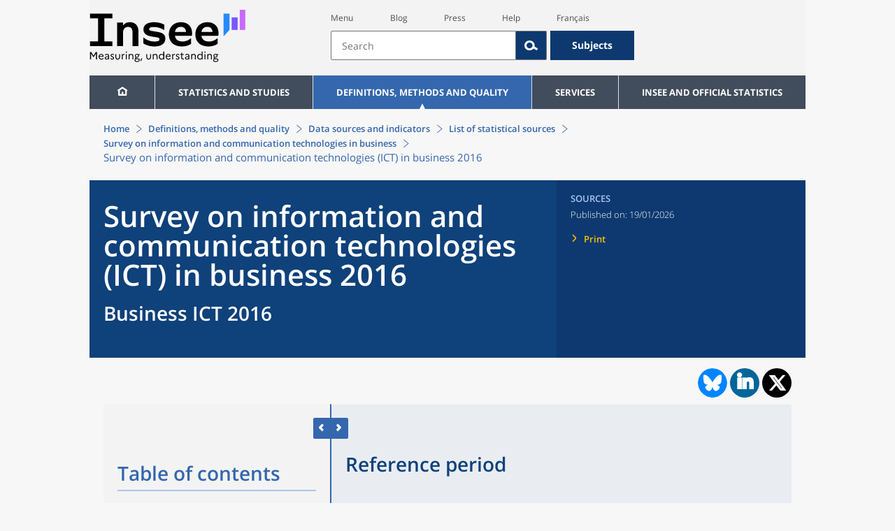

--- FILE ---
content_type: text/html;charset=UTF-8
request_url: https://www.insee.fr/en/metadonnees/source/operation/s1062/periode-ref
body_size: 12650
content:
























<!DOCTYPE html>

<html lang="en" moznomarginboxes mozdisallowselectionprint>













<head>
    






    <script>
        var _mtm = window._mtm || [];
        var _paq = window._paq || [];
        _mtm.push({ 'mtm.startTime': (new Date().getTime()), event: 'mtm.Start' });
        _paq.push(['HeatmapSessionRecording::disable']);
        (function() {
            var d=document, g=d.createElement('script'), s=d.getElementsByTagName('script')[0];
            g.async=true; g.src='https://cdn.matomo.cloud/insee.matomo.cloud/container_j86K86K5.js'; s.parentNode.insertBefore(g,s);
        })();
    </script>


    
        
            
            
            
                <title>Période de référence &minus; Survey on information and communication technologies (ICT) in business 2016 | Insee</title>
            
        
    

    

    

    
    <link rel="stylesheet" type="text/css" href="/static/css/application.css">
    <link rel="stylesheet" type="text/css" href="/static/css/featherlight/featherlight.css">
    <link rel="stylesheet" type="text/css" href="/static/css/swiper/swiper.min.css">
    <link rel="stylesheet" type="text/css" href="/static/css/dateTimePicker/jquery.datetimepicker.css">
    <script type="text/javascript">
        var contextPath="";
        var langue="en";
        var numOnglet="2";
    </script>

    <script type="text/javascript" charset="UTF-8" defer="defer" src="


/static/js/svg/graphsvg.js
"></script>
    <script type="text/javascript" charset="UTF-8" defer="defer" src="


/static/js/application-lib.min.js
"></script>
    <script src="/static/build/highcharts.js"></script>
    <script src="/static/build/highcharts-insee.js"></script>
    <script charset="UTF-8" defer="defer" src="


/static/build/application.js
"></script>
    <script>
        var contextPath="";
        var langue="en";
        var numOnglet="2";
    </script>
    <!--[if lte IE 8]>
        <script type="text/javascript" charset="UTF-8" defer="defer" src="


/static/js/polyfills/css3-mediaqueries.min.js
"></script>
        <![endif]-->
    <script type="text/javascript">
var inseeConfig = {

        
    };
</script>

    <script type="text/javascript">
var features = {
'rmesSource': 'true',
};
</script>



    <meta http-equiv="Content-Type" content="text/html; charset=UTF-8" />
    <meta name="viewport" content="width=device-width, initial-scale=1, user-scalable=yes" />
    <link rel="icon" type="image/png" href="


/static/img/favicon-96x96.png
" sizes="96x96" />
    <link rel="icon" type="image/svg+xml" href="


/static/img/favicon.svg
" />
    <link rel="shortcut icon" href="


/static/img/favicon.ico
" />
    <link rel="apple-touch-icon" sizes="180x180" href="


/static/img/apple-touch-icon.png
" />

    <script async src="/static/build/htmx.min.js"></script>
</head>

<body>
<!-- Lightbox -->
<span id="isLightbox" class="hide">false</span>

<span class="controller-param hidden" id="urlAlternative" aria-hidden="true"></span>
<span class="controller-param hidden" id="urlCible" aria-hidden="true"></span>
<span class="controller-param hidden" id="urlCibleAlternative" aria-hidden="true"></span>






<div id="wait" class="wait-off"><img src="


/static/img/preloader.gif
" alt="Veuillez-patienter..."/>
</div>
<div id="fond-transparent-body" class="fond-transparent-off"></div>

<header class="header" role="banner">
    <span style="height: 0;display: inline-block;">&nbsp;</span>
    <a class="evitement" href="#contenu" data-i18n="header.evitement.contenu">Aller au contenu</a>
    
        
        
            





<div id="banniere" class="banniere">
	<div class="bandeau">
		<div class="liens-aide-responsive">
			<a id="lien-aide-responsive" data-i18n="header.recherche.aide-du-haut-court" href="


/en/information/3313008
">Aide</a>
			
		</div>
		<div class="liens-themes-responsive">
			
				
					<a href="


/en/information/8566052
" data-i18n="header.recherche.themes" class="liens-themes-responsive">Thèmes</a>
				
				
			
		</div>
		<div class="loupe" tabindex="-1">
			<a href="#" id="afficher-recherche" tabindex="-1">
				<span class="loupe-span">
					<br/>
					<span data-i18n="header.responsive.recherche-loupe" class="style">Recherche</span>
				</span>
			</a>
		</div>
		
		








	
	
		<a  href="


/en/accueil
" id="logo" >
			<img class="logo logo-accueil lien-logo" src="/static/img/logoInseeEn.svg" height="75px" data-i18n="[alt]header.logo.alt" alt="accueil" />
			<img class="logo logo-accueil lien-logo-responsive" src="/static/img/logoInseeEn.svg" height="75px" data-i18n="[alt]header.logo.alt" alt="accueil" />
		</a>
	


		<div class="langue-responsive">
			
				
					<a id="lien-changement-langue-responsive" href="/langue/fr" lang="fr">Français</a>
				
				
			
		</div>
		<div class="presse-responsive">
			<a id="lien-presse-responsive" data-i18n="header.recherche.espace-presse" href="


/en/information/2107814
">Presse</a>
		</div>
		<div class="hamburger">
			<a href="#" id="afficher-menu" tabindex="-1">
				<span class="hamburger-menu">
					<br/>
					<span data-i18n="header.responsive.menu-hamburger" class="style">Menu</span>
				</span>
			</a>
		</div>
	
		
		<div id="recherche-header" class="recherche-header recherche">
			<div id="liens-acces">
				<ul class="liste-lien-acces">
					
						<li class="lien-evitement"><a data-i18n="header.recherche.menu" href="#menu">Menu</a></li>
						<li><a href="https://blog.insee.fr/" target="_blank" target="_blank" rel="noopener noreferrer">Blog</a></li>
						<li><a data-i18n="header.recherche.espace-presse" href="


/en/information/2107814
">Presse</a></li>
						<li><a data-i18n="header.recherche.aide-du-haut" href="


/en/information/3313008
">Aide</a></li>
						
 						
							
								<li><a id="lien-changement-langue" href="/langue/fr" lang="fr">Français</a></li>
							
							
						
				</ul>
			</div>
			<div id="searchbar-header" class="searchbar-header" role="search">
				<span id="search-waiting" class="waiting-off"><img alt="Veuillez-patienter..." src="/static/img/preloader.gif"></span>
				<input data-i18n="[placeholder]header.recherche.barre-recherche-placeholder;[title]header.recherche.barre-recherche-title" type="search" class="ui-autocomplete-input"
					id="barre-recherche" autocomplete="off" tabindex="0" title="Rechercher sur le site" placeholder="Rechercher" />
				<button data-i18n="[title]header.recherche.loupe-title" id="bouton-recherche" class="searchbar-icon" tabindex="0" title="rechercher">
					<span class="hidden-accessibilite" data-i18n="[title]header.recherche.loupe-title-icon">Lancer la recherche sur le site</span>
				</button>
				
					
						<a href="


/en/information/8566052
" data-i18n="header.recherche.themes" class="searchbar-theme" tabindex="0">Thèmes</a>
					
					
				
				<span id="start-terms" class="hidden"></span>
			</div>
		</div>
	
</div>
	<!-- Attention : les commentaires en fin de ligne ont un rôle important ! -->
	<nav id="menu" role="navigation" aria-hidden="false" >
		<ul class="menu">
			<li><a class="lien maison" href="


/en/accueil
" title="accueil" ></a></li><!--
			--><li><a data-i18n="[html]menu.statistiques.titre" class="lien" href="


/en/statistiques
" >Statistiques et études</a>
				<div class="menu-deroulant">
					<div data-i18n="[html]menu.statistiques.en-tete" class="menu-deroulant-en-tete">
						Cherchez vos statistiques par&hellip;
					</div>
					<ul>
						<li>
							<a class="deroulement" href="#"></a><a data-i18n="menu.statistiques.themes" class="lien titre-categorie" href="


/en/statistiques?idfacette=1
">Thèmes</a>
							<ul>
								<li><a data-i18n="menu.statistiques.economie" class="lien" href="


/en/statistiques?theme=27
">Économie - conjoncture - comptes nationaux</a></li>
								<li><a data-i18n="menu.statistiques.demographie" class="lien" href="


/en/statistiques?theme=0
">Démographie</a></li>
								<li><a data-i18n="menu.statistiques.entreprises" class="lien" href="


/en/statistiques?theme=37
">Entreprises</a></li>
								<li><a data-i18n="[html]menu.statistiques.plus-de-themes" class="lien plusDe" href="


/en/statistiques?idfacette=1
">Plus de thèmes&hellip;</a></li>
							</ul>
						</li>
						<li>
							<a class="deroulement" href="#"></a><a data-i18n="menu.statistiques.niveau-geographique" class="lien titre-categorie" href="


/en/statistiques?idfacette=3
">Niveaux géographiques</a>
							<ul>
								<li><a class="lien" href="


/en/statistiques?debut=0&geo=FRANCE-1&idfacette=3
">France</a></li>
								<li><a data-i18n="menu.statistiques.comparaisons-reg-dep" class="lien" href="


/en/statistiques?debut=0&geo=COMPRD-1&idfacette=3
">Toutes les régions ou tous les départements</a></li>
								<li><a data-i18n="menu.statistiques.toutes-communes" class="lien" href="


/en/statistiques?debut=0&geo=TOUTES_COMMUNE-1
">Toutes les communes</a></li>
								<li><a data-i18n="[html]menu.statistiques.plus-de-niveau-geographique" class="lien plusDe" href="


/en/statistiques?idfacette=3
">Plus de niveaux géographiques&hellip;</a></li>
							</ul>
						</li>
						<li>
							<a class="deroulement" href="#"></a><a data-i18n="menu.statistiques.categorie-produit" class="lien titre-categorie" href="


/en/statistiques?idfacette=4
">Catégories</a>
							<ul>
								<li><a data-i18n="menu.statistiques.donnees" class="lien" href="


/en/statistiques?categorie=1
">Données</a></li>
								<li><a data-i18n="menu.statistiques.publications" class="lien" href="


/en/statistiques?categorie=2
">Publications</a></li>
								<li><a data-i18n="[html]menu.statistiques.plus-de-categories" class="lien plusDe" href="


/en/statistiques?idfacette=4
">Plus de catégories&hellip;</a></li>
							</ul>
						</li>
						<li>
							<a class="deroulement" href="#"></a><a data-i18n="menu.statistiques.collections" class="lien titre-categorie" href="


/en/statistiques?idfacette=5
">Collections</a>
							<ul>
								<li><a class="lien" href="


/en/statistiques?collection=116
">Insee Première</a></li>
								<li><a class="lien" href="


/en/statistiques?collection=119
">Notes et points de conjoncture</a></li>
								<li><a data-i18n="[html]menu.statistiques.plus-de-collections" class="lien plusDe" href="


/en/statistiques?idfacette=5
">Plus de collections&hellip;</a></li>
							</ul>
						</li>
					</ul>
				</div>
			</li><!--
			--><li><a class="deroulement" href="#"></a><a class="lien" href="/en/information/2107769">Definitions, methods and quality</a><div class="menu-deroulant"><ul><li><a class="deroulement" href="#"></a><a class="lien titre-categorie" href="/en/information/2565539">Definitions</a><ul><li><a class="lien" href="/en/metadonnees/definitions">Definitions</a></li></ul></li><li><a class="deroulement" href="#"></a><a class="lien titre-categorie" href="/en/information/2526481">Data sources and indicators</a><ul><li><a class="lien" href="/en/metadonnees/sources">List of data sources</a></li><li><a class="lien" href="/en/metadonnees/indicateurs">List of indicators</a></li><li><a class="lien" href="/en/information/2517226">Documentation on census results</a></li></ul></li><li><a class="deroulement" href="#"></a><a class="lien titre-categorie" href="/en/information/4252443">Quality in the Official Statistical Service (SSP)</a><ul><li><a class="lien" href="/en/information/4249987">The Reference Framework</a></li><li><a class="lien" href="/en/information/4250036">Governance</a></li><li><a class="lien" href="/en/information/6691500">The quality policy and strategy of the official statistical service</a></li><li><a class="lien" href="/en/information/4251599">European Commitments</a></li></ul></li><li><a class="deroulement" href="#"></a><a class="lien titre-categorie" href="/en/information/2107765">Classification</a><ul><li><a class="lien" href="/en/information/8621640">French classification of activities</a></li><li><a class="lien" href="/en/information/8621654">French Classification of products</a></li></ul></li><li><a class="deroulement" href="#"></a><a class="lien titre-categorie" href="/en/information/5398380">Models, Methods and Statistical Tools</a><ul><li><a class="lien" href="/en/information/5398357">Statistical Methodology</a></li></ul></li><li><a class="lien titre-categorie" href="/en/information/4195037">Courrier des statistiques</a><ul></ul></li></ul></div></li><li><a class="deroulement" href="#"></a><a class="lien" href="/en/information/2107752">Services</a><div class="menu-deroulant"><ul><li><a class="deroulement" href="#"></a><a class="lien titre-categorie" href="/en/information/2107732">Review maintenance payments, rents, leases or a contract</a><ul><li><a class="lien" href="/en/information/2489482">Review housing rent</a></li><li><a class="lien" href="/en/information/2489869">Review a commercial or professional lease</a></li><li><a class="lien" href="/en/information/2491441">Indexation of contracts</a></li></ul></li><li><a class="deroulement" href="#"></a><a class="lien titre-categorie" href="/en/information/2512785">Retrieve indices and time series</a><ul><li><a class="lien" href="/en/information/2886952">Indices and time series news</a></li><li><a class="lien" href="/en/information/2868584">Access by theme</a></li><li><a class="lien" href="/en/information/3128589">Keyword or ID search</a></li><li><a class="lien" href="/en/information/2868055">SDMX service web</a></li><li><a class="lien" href="/en/information/2868052">Correspondence tables</a></li></ul></li><li><a class="deroulement" href="#"></a><a class="lien titre-categorie" href="/en/information/2107734">Register or identify a company</a><ul><li><a class="lien" href="/en/information/2107726">Company situation tools</a></li></ul></li><li><a class="deroulement" href="#"></a><a class="lien titre-categorie" href="/en/information/2563034">Videos &amp; Educational tools</a><ul><li><a class="lien" href="/en/information/2563032">INSEE in brief</a></li><li><a class="lien" href="/en/information/2903127">Videos</a></li></ul></li><li><a class="lien titre-categorie" href="/en/information/2107749">Respond to an INSEE survey</a><ul></ul></li><li><a class="deroulement" href="#"></a><a class="lien titre-categorie" href="/en/information/2107747">Consult publication calendars</a><ul><li><a class="lien" href="/en/information/2107811">Publication calendars</a></li></ul></li><li><a class="deroulement" href="#"></a><a class="lien titre-categorie" href="/en/information/2107743">Contributing to the Index database of natural persons (BRPP)</a><ul><li><a class="lien" href="/en/information/2493967">Registry office data</a></li><li><a class="lien" href="/en/information/4489573">The Single Electoral Register</a></li><li><a class="lien" href="/en/information/2494151">The computerisation of data exchange</a></li></ul></li><li><a class="deroulement" href="#"></a><a class="lien titre-categorie" href="/en/information/3288629">Alain Desrosières Insee library</a><ul><li><a class="lien" href="/en/information/3288575">Documentary portal and open access catalogue</a></li><li><a class="lien" href="/en/information/3288548">The Digital Library of Official Statistics</a></li></ul></li><li><a class="deroulement" href="#"></a><a class="lien titre-categorie" href="/en/information/2107739">Follow us</a><ul><li><a class="lien" href="/en/information/3711699">INSEE on social networks</a></li><li><a class="lien" href="/en/information/2107837">Publication alerts</a></li></ul></li><li><a class="lien titre-categorie" href="/en/information/3313008">Contact us</a><ul></ul></li><li><a class="deroulement" href="#"></a><a class="lien titre-categorie" href="/en/information/2107814">Press</a><ul><li><a class="lien" href="/en/information/2499106">Regional press officers</a></li><li><a class="lien" href="/en/information/2647680">Press releases</a></li></ul></li></ul></div></li><li><a class="deroulement" href="#"></a><a class="lien" href="/en/information/2107711">INSEE and official statistics</a><div class="menu-deroulant"><ul><li><a class="deroulement" href="#"></a><a class="lien titre-categorie" href="/en/information/2107702">INSEE</a><ul><li><a class="lien" href="/en/information/2381925">Getting to know INSEE</a></li><li><a class="lien" href="/en/information/2381922">Working at INSEE</a></li><li><a class="lien" href="/en/information/2381920">Seminars and conferences</a></li><li><a class="lien" href="/en/information/2381918">Brief history</a></li><li><a class="lien" href="/en/information/4195175">Activity Reports</a></li><li><a class="lien" href="/en/information/2410087">Satisfaction surveys</a></li></ul></li><li><a class="deroulement" href="#"></a><a class="lien titre-categorie" href="/en/information/2107704">INSEE's activities</a><ul><li><a class="lien" href="/en/information/2384705">Producing short-term diagnoses</a></li><li><a class="lien" href="/en/information/2384796">Providing details about the productive system</a></li><li><a class="lien" href="/en/information/2384815">Observation of the society</a></li><li><a class="lien" href="/en/information/2384952">Conducting the population census</a></li><li><a class="lien" href="/en/information/2384677">Describing and analysing regions and territories</a></li><li><a class="lien" href="/en/information/2388700">Managing registers : BRPP and Sirene</a></li><li><a class="lien" href="/en/information/2388407">Disseminating its statistics and studies</a></li><li><a class="lien" href="/en/information/2385705">Improving its methods and assessing quality</a></li><li><a class="lien" href="/en/information/4301982">Contributing to the development of European and international statistics</a></li></ul></li><li><a class="deroulement" href="#"></a><a class="lien titre-categorie" href="/en/information/2107706">Official Statistics</a><ul><li><a class="lien" href="/en/information/2398930">Legislative and institutional framework</a></li><li><a class="lien" href="/en/information/2386424">Official Statistical System</a></li><li><a class="lien" href="/en/information/2388575">Statistical confidentiality</a></li><li><a class="lien" href="/en/information/4196120">Personal data protection</a></li><li><a class="lien" href="/en/information/2388844">Dissemination rules for official statistics</a></li></ul></li><li><a class="deroulement" href="#"></a><a class="lien titre-categorie" href="/en/information/2107708">The development of European statistics</a><ul><li><a class="lien" href="/en/information/4304373">Producers of European statistics in France</a></li><li><a class="lien" href="/en/information/2410240">The legal basis of European statistical governance</a></li><li><a class="lien" href="/en/information/4300318">The framework regulations and sectoral regulations</a></li></ul></li><li><a class="lien titre-categorie" href="/en/information/5232639">Access to administrative documents</a><ul></ul></li></ul></div></li>
		</ul>
	</nav>
</div>
<div class="clear"></div>
        
    
</header>

<main id="contenu" class="main" role="main">
    
    <span class="hidden" id="controller-name" aria-hidden="true">SourceController</span>
    
<nav class="breadcrum">
   <div class="container">
      <ol class="fil-ariane">
         <li><a data-i18n="breadcrum.accueil" href="/en/accueil">Accueil</a></li>
         <li><a href="/en/information/2107769">Definitions, methods and&nbsp;quality</a></li>
         <li><a href="/en/information/2526481">Data sources and indicators</a></li>
         <li><a data-i18n="sources.liste-sources.titre" href="/en/metadonnees/sources">sources</a></li>
         <li><a href="/en/metadonnees/source/serie/s1273">Survey on information and communication technologies in business</a></li>
         <li>Survey on information and communication technologies (ICT) in business 2016</li>
      </ol>
   </div>
</nav><section>
   <div class="titre-page publication   ">
      <div class="titre">
         <h1 class="titre-principal                                  "><span class="titre-titre">Survey on information and communication technologies (ICT) in business 2016</span><span class="no-print">&nbsp;</span><span class="sous-titre div-in-h test">
               <div class="bloc paragraphes ">
                  <p class="paragraphe   ">Business ICT 2016</p>
               </div></span></h1>
         <p class="auteurs hidden-template-impression"></p>
         <div class="chapeau"></div>
      </div>
      <div class="details hidden-template-impression">
         <div>
            <div class="categorie">Sources</div>
            <div class="famille-numero"></div>
            <div class="date-diffusion hidden-impression-information-rapide"><span id="libelle-details" class="hidden-template-impression"><span data-i18n="[html]produit.bandeau-bleu.paru-le">Paru le :</span></span><span id="libelle-details" class="impression-seulement hidden-impression-information-rapide"><span data-i18n="[html]produit.bandeau-bleu.paru-le-impression">Paru le</span></span>19/01/2026</div>
            <div class="lien-details"><a data-i18n="produit.bandeau-bleu.imprimer" href="#" class="bouton-imprimante">Imprimer</a></div>
         </div>
         <div class="donnees-telechargeables"></div>
      </div>
      <div class="auteurs hidden-impression-information-rapide impression-seulement"></div>
      <div class="date-diffusion hidden-impression-information-rapide impression-seulement"></div>
   </div>
   <div class="contenu element-sommaire   ">
      <div id="partage-reseaux-sociaux">
         <div class="contenu-reseaux-sociaux"><a data-i18n="[title]reseaux-sociaux.publication.lien-bluesky" href="https://bsky.app/intent/compose?text=P%C3%A9riode de r%C3%A9f%C3%A9rence https://insee.fr/en/metadonnees/source/operation/s1062/periode-ref" title="Bluesky" target="_blank"><img class="cercle-bluesky" src="/static/img/logo-bluesky.svg" alt=""><span data-i18n="reseaux-sociaux.publication.lien-bluesky" class="hidden-accessibilite"></span></a><div class="cercle-linkedin"><a data-i18n="[title]reseaux-sociaux.publication.lien-linkedin" href="https://www.linkedin.com/shareArticle?mini=true&amp;url=https://insee.fr/en/metadonnees/source/operation/s1062/periode-ref&amp;title=P%C3%A9riode de r%C3%A9f%C3%A9rence" class="btn btn-link" title="LinkedIn" target="_blank"><span class="icone-linkedin"><span data-i18n="reseaux-sociaux.publication.lien-linkedin" class="hidden-accessibilite"></span></span></a></div>
            <div class="cercle-twitter"><a data-i18n="[title]reseaux-sociaux.publication.lien-twitter" href="https://x.com/intent/tweet?url=https://insee.fr/en/metadonnees/source/operation/s1062/periode-ref&amp;text=P%C3%A9riode de r%C3%A9f%C3%A9rence" title="X" target="_blank"><span class="icone-twitter"><span data-i18n="reseaux-sociaux.publication.lien-twitter" class="hidden-accessibilite"></span></span></a></div>
         </div>
      </div>
      <ul class="onglets" role="tablist">
         <li data-i18n="[title]produit.contenu.onglet-title" title="Afficher l’onglet" class="onglet onglet-v1 courant not-only" role="tab" aria-selected="true" aria-controls="consulter-sommaire"><strong><a href="#consulter-sommaire" data-i18n="produit.contenu.Présentation">Présentation</a></strong></li>
      </ul>
      <div class="onglets-clear"></div>
      <div class="select-onglets">
         <div data-i18n="produit.contenu.Consulter" class="option-unique">Consulter</div>
      </div>
      <div id="consulter-sommaire" class="panneau publication produit-sommaire clearfix courant" tabindex="0">
         <section class="sommaire-gauche no-print">
            <div class="container">
               <div class="corps-publication"></div>
               <div data-i18n="produit.sommaire.titre" class="titre-sommaire titre">Sommaire</div>
               <nav class="sommaire-container" data-produit="operation/s1062/periode-ref"><span id="isSommaireSeriePhare" class="hidden">false</span><ul class="sommaire">
                     <li class="">
                        <div class="titre-entree expanded" tabindex="0">
                           <h2 data-i18n="sources.sommaire.titre1">Statistiques et processus</h2>
                        </div>
                        <ul class="sommaire">
                           <li class="lien-produit   " data-feuille="operation/s1062/presentation"><a href="/en/metadonnees/source/operation/s1062/presentation" target="_self" data-i18n="sources.documentation.s-3">Présentation statistique</a></li>
                           <li class="lien-produit   " data-feuille="operation/s1062/periode-ref"><a href="/en/metadonnees/source/operation/s1062/periode-ref" target="_self" data-i18n="sources.documentation.s-5">Période de référence</a></li>
                           <li class="lien-produit   " data-feuille="operation/s1062/processus-statistique"><a href="/en/metadonnees/source/operation/s1062/processus-statistique" target="_self" data-i18n="sources.documentation.s-18">Traitement statistique</a></li>
                           <li class="lien-produit   " data-feuille="operation/s1062/documentation-methodologique"><a href="/en/metadonnees/source/operation/s1062/documentation-methodologique" target="_self" data-i18n="">Documentation on methodology</a></li>
                        </ul>
                     </li>
                     <li class="">
                        <div class="titre-entree expanded" tabindex="0">
                           <h2 data-i18n="sources.sommaire.titre2">Diffusion</h2>
                        </div>
                        <ul class="sommaire">
                           <li class="lien-produit   " data-feuille="operation/s1062/frequence-diffusion"><a href="/en/metadonnees/source/operation/s1062/frequence-diffusion" target="_self" data-i18n="sources.documentation.s-9">Fréquence de diffusion</a></li>
                           <li class="lien-produit   " data-feuille="operation/s1062/publications"><a href="/en/metadonnees/source/operation/s1062/publications" target="_self" data-i18n="">Publications</a></li>
                           <li class="lien-produit   " data-feuille="operation/s1062/maj-metadonnees"><a href="/en/metadonnees/source/operation/s1062/maj-metadonnees" target="_self" data-i18n="sources.documentation.s-2"> Mise à jour des métadonnées</a></li>
                           <li class="lien-produit   " data-feuille="operation/s1062/contact"><a href="/en/metadonnees/source/operation/s1062/contact" target="_self" data-i18n="sources.contact.titre">Contact</a></li>
                           <li class="lien-produit   " data-feuille="operation/s1062/produits"><a href="/en/metadonnees/source/operation/s1062/produits" target="_self" data-i18n="sources.produits.titre">Produits associés</a></li>
                        </ul>
                     </li>
                     <li class="">
                        <div class="titre-entree expanded" tabindex="0">
                           <h2 data-i18n="sources.sommaire.titre3">Qualité</h2>
                        </div>
                        <ul class="sommaire">
                           <li class="lien-produit   " data-feuille="operation/s1062/pertinence"><a href="/en/metadonnees/source/operation/s1062/pertinence" target="_self" data-i18n="sources.documentation.s-12">Pertinence</a></li>
                        </ul>
                     </li>
                     <li class="">
                        <div class="titre-entree expanded" tabindex="0">
                           <h2 data-i18n="sources.sommaire.titre4">Cadre de réalisation</h2>
                        </div>
                        <ul class="sommaire">
                           <li class="lien-produit   " data-feuille="operation/s1062/mandat-institutionnel"><a href="/en/metadonnees/source/operation/s1062/mandat-institutionnel" target="_self" data-i18n="sources.documentation.s-6">Mandat institutionnel</a></li>
                        </ul>
                     </li>
                     <li class="lien-produit   " data-feuille="operation/s1062/commentaires"><a href="/en/metadonnees/source/operation/s1062/commentaires" target="_self" data-i18n="sources.documentation.s-19">Commentaire</a></li>
                  </ul>
               </nav>
            </div>
         </section>
         <div class="ouverture-sommaire hidden"><button data-i18n="produit.responsive.sommaire;[title]produit.responsive.sommaire-title" title="Passer à la vue sommaire et contenu">SOMMAIRE
               </button></div>
         <div class="fermeture">
            <div class="fermeture-gauche"><button data-i18n="[title]produit.responsive.contenu-seul-title" class="icon-flecheArr" title="Passer à la vue du contenu seul"><span data-i18n="produit.responsive.contenu-seul-title" class="hidden-accessibilite"></span></button></div>
            <div class="fermeture-droite"><button data-i18n="[title]produit.responsive.sommaire-seul-title" class="icon-flecheAv" title="Passer à la vue du sommaire seul"><span data-i18n="produit.responsive.sommaire-seul-title" class="hidden-accessibilite"></span></button></div>
         </div>
         <div class="ouverture-contenu hidden"><button data-i18n="produit.responsive.contenu;[title]produit.responsive.contenu-title" title="Passer à la vue sommaire et contenu">CONTENU
               </button></div>
         <section class="sommaire-droite">
            <div class="container   ">
               <div class="titre-sommaire publication   ">
                  <div class="titre">
                     <h1 class="titre-principal" data-i18n="sources.documentation.s-5">Période de référence</h1>
                     <p class="auteurs"></p>
                     <div class="chapeau"></div>
                  </div>
               </div>
               <div class="contenu">
                  <div id="consulter" class="courant publication" tabindex="0">
                     <div class="corps-publication">
                        <div class="bloc paragraphes ">
                           <p class="paragraphe   ">The reference period is mainly 2016 except for the characteristics referring to the
                              previous accounting year (turnover, websales).</p>
                        </div>
                     </div>
                  </div>
               </div>
               <section></section>
            </div>
         </section>
      </div>
      <div id="documentation-sommaire" class="panneau publication "></div>
      <div class="panneau publication" id="dictionnaire-sommaire"></div>
   </div>
</section><section></section>
    <section class="contenu hidden corps-publication" id="produits-liste">
        <span id="source-waiting" class="waiting-off"><img alt="Veuillez-patienter&hellip;"
                                                           src="/static/img/preloader.gif"/></span>
        <div id="rubriques" role="region" aria-live="polite">
            <div id="nombre-resultats"></div>
            <div id="navigateur-up" class="navigateur"></div>
            <section>
                <article>
                    <table id="documents" role="presentation"></table>
                </article>
            </section>
            <div id="navigateur-down" class="navigateur"></div>
        </div>
    </section>

</main>

<footer role="contentinfo">
    
        
        
            



<div class="footer-mobile">
	<div class="liens-reseaux-sociaux-mobile">
		<a href="https://bsky.app/profile/insee.fr" target="_blank" rel="noopener" data-i18n="[title]reseaux-sociaux.footer.lien-bluesky" title="Bluesky"><span class="icone-bluesky"><span data-i18n="reseaux-sociaux.footer.lien-bluesky" class="hidden-accessibilite"></span></span></a>
		<a href="https://www.instagram.com/insee_fr/" target="_blank" rel="noopener" data-i18n="[title]reseaux-sociaux.footer.lien-instagram" title="Instagram"><span class="icone-instagram"><span data-i18n="reseaux-sociaux.footer.lien-instagram" class="hidden-accessibilite"></span></span></a>
		<a href="https://www.linkedin.com/company/insee" target="_blank" rel="noopener" data-i18n="[title]reseaux-sociaux.footer.lien-linkedin" title="LinkedIn"><span class="icone-linkedin"><span data-i18n="reseaux-sociaux.footer.lien-linkedin" class="hidden-accessibilite"></span></span></a>
		
			
				<a href="https://x.com/InseeFr_News" target="_blank" rel="noopener" data-i18n="[title]reseaux-sociaux.footer.lien-twitter" title="X"><span class="icone-twitter"><span data-i18n="reseaux-sociaux.footer.lien-twitter" class="hidden-accessibilite"></span></span></a>
			
			
		
		<a href="https://www.youtube.com/@Insee_Fr" target="_blank" rel="noopener" data-i18n="[title]reseaux-sociaux.footer.lien-youtube" title="Youtube"><span class="icone-youtube"><span data-i18n="reseaux-sociaux.footer.lien-youtube" class="hidden-accessibilite"></span></span></a>
		<a href="https://blog.insee.fr/" target="_blank" rel="noopener" data-i18n="[title]reseaux-sociaux.footer.lien-blog" title="Blog"><span class="icone-blog"><span data-i18n="reseaux-sociaux.footer.lien-blog" class="hidden-accessibilite"></span></span></a>
		<a href="


/en/information/2414678
" data-i18n="[title]reseaux-sociaux.footer.lien-rss" title="Rss"><span class="icone-rss"><span data-i18n="reseaux-sociaux.footer.lien-rss" class="hidden-accessibilite"></span></span></a>
	</div>
	<div class="liens-partenaires-mobile">
		<ul class="menu-liens-partenaires-mobile" role="menu">
			
				
					<li class="lien"><span data-i18n="footer.menu-footer.partenaires">Our partner sites</span></li>
					<ul class="menu-deroulant-partenaires-mobile" role="menu">
						<li role="menuitem">
							<a class="lien" href="http://ec.europa.eu/eurostat/web/european-statistical-system/overview?locale=en" target="_blank" data-i18n="[title]footer.images.sse">Eurostat (statistical office of the European Union)</a>
						</li>
						<li role="menuitem">
							<a class="lien" href="https://www.casd.eu/en/" target="_blank" data-i18n="[title]footer.images.casd">Secure access services for confidential data</a>
						</li>
					</ul>
				
				
				
			</ul>
		</ul>
	</div>
</div>
<div class="footer">
	<div class="container-bloc-1">
		<nav class="bloc-1" aria-label="bloc-1">
			<div class="abonnement">
				<h2 class="titre-footer" data-i18n="footer.abonnez-vous">Abonnez-vous</h2>
				<div class="contenu-abonnement">
					<div class="lettre"></div>
					<a href="


/en/information/2107837
" class="lien-footer avis-parution" data-i18n="footer.avis-parution">Avis de parution</a>
				</div>
			</div>
			<div class="reseaux-sociaux">
				<h2 class="titre-footer" data-i18n="footer.reseaux-sociaux">Nous suivre</h2>
				<div class="contenu-reseaux-sociaux">
					<a href="https://bsky.app/profile/insee.fr" target="_blank" rel="noopener" data-i18n="[title]reseaux-sociaux.footer.lien-bluesky" title="Bluesky"><img class="cercle-bluesky" alt="" src="


/static/img/logo-bluesky.svg
"/><span data-i18n="reseaux-sociaux.footer.lien-bluesky" class="hidden-accessibilite"></span></a>
					<a href="https://www.instagram.com/insee_fr/" target="_blank" rel="noopener" data-i18n="[title]reseaux-sociaux.footer.lien-instagram" title="Instagram"><img class="cercle-instagram" alt="" src="


/static/img/logo-instagram-small.png
"/><span data-i18n="reseaux-sociaux.footer.lien-instagram" class="hidden-accessibilite"></span></a>
					<div class="cercle-linkedin">
						<a href="https://www.linkedin.com/company/insee" target="_blank" rel="noopener" data-i18n="[title]reseaux-sociaux.footer.lien-linkedin" title="LinkedIn"><span class="icone-linkedin"><span data-i18n="reseaux-sociaux.footer.lien-linkedin" class="hidden-accessibilite"></span></span></a>
					</div>
					<div class="cercle-twitter">
						
							
								<a href="https://x.com/InseeFr_News" target="_blank" rel="noopener" data-i18n="[title]reseaux-sociaux.footer.lien-twitter" title="X"><span class="icone-twitter"><span data-i18n="reseaux-sociaux.footer.lien-twitter" class="hidden-accessibilite"></span></span></a>
							
							
						
					</div>
					<div class="cercle-youtube">
						<a href="https://www.youtube.com/@Insee_Fr" target="_blank" rel="noopener" data-i18n="[title]reseaux-sociaux.footer.lien-youtube" title="Youtube"><span class="icone-youtube"><span data-i18n="reseaux-sociaux.footer.lien-youtube" class="hidden-accessibilite"></span></span></a>
					</div>
					<div class="cercle-blog">
						<a href="https://blog.insee.fr/" target="_blank" rel="noopener" data-i18n="[title]reseaux-sociaux.footer.lien-blog" title="Blog"><span class="icone-blog"><span data-i18n="reseaux-sociaux.footer.lien-blog" class="hidden-accessibilite"></span></span></a>
					</div>
					<div class="cercle-rss">
						<a href="


/en/information/2414678
" data-i18n="[title]reseaux-sociaux.footer.lien-rss" title="Rss"><span class="icone-rss"><span data-i18n="reseaux-sociaux.footer.lien-rss" class="hidden-accessibilite"></span></span></a>
					</div>
				</div>
			</div>
			<div class="contact-aide">
				<h2 class="titre-footer" data-i18n="footer.contact">Contact</h2>
				<div class="contenu-contact-aide">
					<a href="


/en/information/3313008
" class="lien-footer" data-i18n="footer.aide">Aide et contact</a>
				</div>
			</div>
			
		</nav>
	</div>
	<div class="container-bloc-2">
		<div class="bloc-2"><ul>
   <div class="colonne-1">
      <li class="liste-niveau-1">
         <div class="titre-liste-niveau-1"><a class="lien" href="/en/statistiques" data-i18n="menu.statistiques.titre">Statistiques et études</a></div>
      </li>
      <li class="liste-niveau-1">
         <div class="titre-liste-niveau-1"><a class="lien" href="/en/information/2107769">Definitions, methods and quality</a></div>
         <ul>
            <li class="liste-niveau-2">
               <div class="titre-liste-niveau-2"><a class="lien titre-categorie" href="/en/information/2565539">Definitions</a></div>
            </li>
            <li class="liste-niveau-2">
               <div class="titre-liste-niveau-2"><a class="lien titre-categorie" href="/en/information/2526481">Data sources and indicators</a></div>
            </li>
            <li class="liste-niveau-2">
               <div class="titre-liste-niveau-2"><a class="lien titre-categorie" href="/en/information/4252443">Quality in the Official Statistical Service (SSP)</a></div>
            </li>
            <li class="liste-niveau-2">
               <div class="titre-liste-niveau-2"><a class="lien titre-categorie" href="/en/information/2107765">Classification</a></div>
            </li>
            <li class="liste-niveau-2">
               <div class="titre-liste-niveau-2"><a class="lien titre-categorie" href="/en/information/5398380">Models, Methods and Statistical Tools</a></div>
            </li>
            <li class="liste-niveau-2">
               <div class="titre-liste-niveau-2"><a class="lien titre-categorie" href="/en/information/4195037">Courrier des statistiques</a></div>
            </li>
         </ul>
      </li>
   </div>
   <div class="colonne-2">
      <li class="liste-niveau-1">
         <div class="titre-liste-niveau-1"><a class="lien" href="/en/information/2107752">Services</a></div>
         <ul>
            <li class="liste-niveau-2">
               <div class="titre-liste-niveau-2"><a class="lien titre-categorie" href="/en/information/2107732">Review maintenance payments, rents, leases or a contract</a></div>
            </li>
            <li class="liste-niveau-2">
               <div class="titre-liste-niveau-2"><a class="lien titre-categorie" href="/en/information/2512785">Retrieve indices and time series</a></div>
            </li>
            <li class="liste-niveau-2">
               <div class="titre-liste-niveau-2"><a class="lien titre-categorie" href="/en/information/2107734">Register or identify a company</a></div>
            </li>
            <li class="liste-niveau-2">
               <div class="titre-liste-niveau-2"><a class="lien titre-categorie" href="/en/information/2563034">Videos &amp; Educational tools</a></div>
            </li>
            <li class="liste-niveau-2">
               <div class="titre-liste-niveau-2"><a class="lien titre-categorie" href="/en/information/2107749">Respond to an INSEE survey</a></div>
            </li>
            <li class="liste-niveau-2">
               <div class="titre-liste-niveau-2"><a class="lien titre-categorie" href="/en/information/2107747">Consult publication calendars</a></div>
            </li>
            <li class="liste-niveau-2">
               <div class="titre-liste-niveau-2"><a class="lien titre-categorie" href="/en/information/2107743">Contributing to the Index database of natural persons (BRPP)</a></div>
            </li>
            <li class="liste-niveau-2">
               <div class="titre-liste-niveau-2"><a class="lien titre-categorie" href="/en/information/3288629">Alain Desrosières Insee library</a></div>
            </li>
            <li class="liste-niveau-2">
               <div class="titre-liste-niveau-2"><a class="lien titre-categorie" href="/en/information/2107739">Follow us</a></div>
            </li>
            <li class="liste-niveau-2">
               <div class="titre-liste-niveau-2"><a class="lien titre-categorie" href="/en/information/3313008">Contact us</a></div>
            </li>
            <li class="liste-niveau-2">
               <div class="titre-liste-niveau-2"><a class="lien titre-categorie" href="/en/information/2107814">Press</a></div>
            </li>
         </ul>
      </li>
      <li class="liste-niveau-1">
         <div class="titre-liste-niveau-1"><a class="lien" href="/en/information/2107711">INSEE and official statistics</a></div>
         <ul>
            <li class="liste-niveau-2">
               <div class="titre-liste-niveau-2"><a class="lien titre-categorie" href="/en/information/2107702">INSEE</a></div>
            </li>
            <li class="liste-niveau-2">
               <div class="titre-liste-niveau-2"><a class="lien titre-categorie" href="/en/information/2107704">INSEE's activities</a></div>
            </li>
            <li class="liste-niveau-2">
               <div class="titre-liste-niveau-2"><a class="lien titre-categorie" href="/en/information/2107706">Official Statistics</a></div>
            </li>
            <li class="liste-niveau-2">
               <div class="titre-liste-niveau-2"><a class="lien titre-categorie" href="/en/information/2107708">The development of European statistics</a></div>
            </li>
            <li class="liste-niveau-2">
               <div class="titre-liste-niveau-2"><a class="lien titre-categorie" href="/en/information/5232639">Access to administrative documents</a></div>
            </li>
         </ul>
      </li>
   </div>
</ul></div>
	</div>
	<nav class="container-bloc-3" aria-label="container-bloc-3">
		<div class="bloc-3">
			<ul class="images-footer">
				
					
						<li class="image-footer">
							<a class="lien-footer-image" href="http://ec.europa.eu/eurostat/web/european-statistical-system/overview?locale=en" target="_blank" data-i18n="[title]footer.images.sse">
								<img src="


/static/img/footer/sse_en.png
" alt="European Statistical System" title="Eurostat (statistical office of the European Union)" />
							</a>
						</li>
						<li class="image-footer">
							<a class="lien-footer-image" href="https://www.casd.eu/en/" target="_blank" data-i18n="[title]footer.images.casd">
								<img src="


/static/img/footer/CASD.png
" alt="CASD" title="Secure access services for confidential data" />
							</a>
						</li>
					
					
				
			</ul>
		</div>
	</nav>
	<nav class="container-bloc-4" aria-label="container-bloc-4">
		<div class="bloc-4">
			<ul class="liens-footer">
				
					
						<li class="lien-footer">
							<a href="


/en/information/2409130
" data-i18n="footer.liens.mentions">Legal notice</a>
						</li>
						<li class="lien-footer">
							<a href="


/en/information/2409139
" data-i18n="footer.liens.conditions">Conditions of redistribution</a>
						</li>
						<li class="lien-footer">
							<a href="


/en/information/2415363
" data-i18n="footer.liens.accessibilite">Accessibility : partially available</a>
						</li>
						<li class="lien-footer">
							<a href="


/en/information/6051040
" data-i18n="footer.liens.securite">Security</a>
						</li>
						<li class="lien-footer">
							<a href="


/en/plan-du-site/
" data-i18n="footer.liens.plan">Site map</a>
						</li>
					
					
				
			</ul>
		</div>
	</nav>
</div>

        
    
</footer>

<a href="#" class="sticky-top"><span data-i18n="footer.sticky-top.texte" class="sticky-text">Haut de page</span></a>


<script>
    window.addEventListener("load", async function () {
        const isFrench = document.documentElement.lang !== "en";
        Highcharts.setOptions({
            lang: {
                thousandsSep: "\u00A0",
                numericSymbols: undefined, // disable 100k, 1M, etc
                decimalPoint: isFrench ? "," : ".",
            },
        });

        const bimester = isFrench
            ? { label: "bimestre", abbr: "bim." }
            : { label: "bimester", abbr: "bim." };
        const quarter = isFrench
            ? { label: "trimestre", abbr: "trim." }
            : { label: "quarter", abbr: "qtr." };

        const getBimester = (date) => {
            return Math.floor(date.getUTCMonth() / 2) + 1;
        };
        const getQuarter = (date) => {
            return Math.floor(date.getUTCMonth() / 3) + 1;
        };

        const addSuffix = function (pos) {
            switch (pos) {
                case 1:
                    return pos + (isFrench ? "er " : "st ");
                case 2:
                    return pos + (isFrench ? "e " : "nd ");
                case 3:
                    return pos + (isFrench ? "e " : "rd ");
                default:
                    return pos + (isFrench ? "e " : "th ");
            }
        };

        Highcharts.dateFormats.clib = function (timestamp) {
            const date = new Date(timestamp);
            return addSuffix(getBimester(date)) + bimester.abbr;
        };
        Highcharts.dateFormats.Clib = function (timestamp) {
            const date = new Date(timestamp);
            return addSuffix(getBimester(date)) + bimester.label;
        };
        Highcharts.dateFormats.t = function (timestamp) {
            const date = new Date(timestamp);
            return getQuarter(date) + "";
        };
        Highcharts.dateFormats.qlib = function (timestamp) {
            const date = new Date(timestamp);
            return addSuffix(getQuarter(date)) + quarter.abbr;
        };
        Highcharts.dateFormats.Qlib = function (timestamp) {
            const date = new Date(timestamp);
            return addSuffix(getQuarter(date)) + quarter.label;
        };

        const graphs = document.querySelectorAll("[id^='highchart']");
        for (const graph of graphs) {
            const response = await fetch(graph.getAttribute("data-graphique"));
            const xml = await response.text();
            const options = await generateChartOptions(xml);

            if (options?.chart.type === 'map') {
                Highcharts.mapChart(graph.getAttribute("id"), options);
            } else {
                Highcharts.chart(graph.getAttribute("id"), options);
            }
        }
    });
</script>

</body>
</html>

